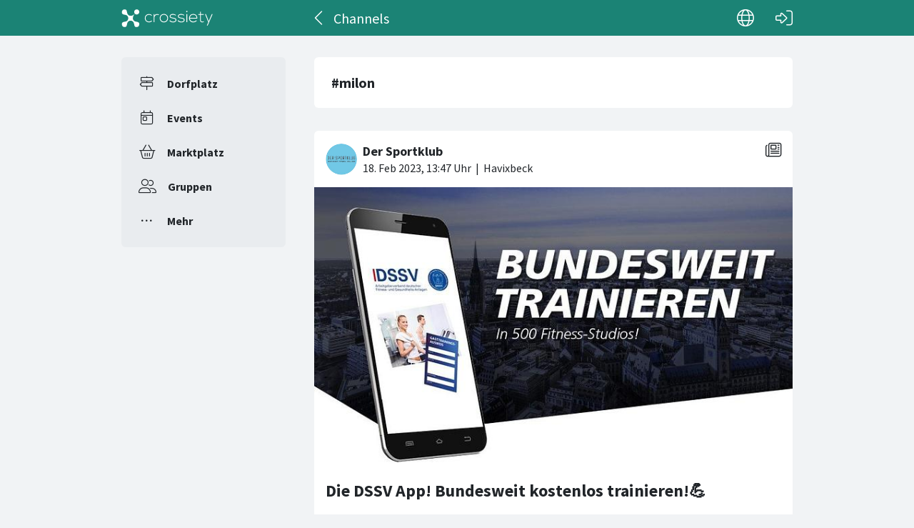

--- FILE ---
content_type: text/html; charset=utf-8
request_url: https://crossiety.app/channels/milon
body_size: 5422
content:

<!DOCTYPE html>
<html lang="de" class="production responsive-app" mobile-device-version="" data-page="channels-show">
  <head>
    <meta charset="utf-8">
<link rel="stylesheet" href="https://crossiety.app/assets/critical-7037ce95a076425453c910a6fcf85c1f139643b3b46ac42a2dd472bf092f3eb3.css" media="all" />
<meta name="viewport" content="width=device-width, initial-scale=1, maximum-scale=1, user-scalable=no">

<title>milon / Channels / Crossiety</title>
<meta name="description" content="Crossiety ist eine lokale und geschützte Kommunikationsplattform.">

<meta name="turbolinks-cache-control" content="no-preview">
<meta name="app-script-config" content="{&quot;env&quot;:{&quot;RAILS_ENV&quot;:&quot;production&quot;,&quot;SYNC_WORKER_DISABLED&quot;:false,&quot;ASSETS_VERSION&quot;:false,&quot;PUSHER_KEY&quot;:&quot;3958f173347a72b22322&quot;,&quot;PUSHER_HOST&quot;:null,&quot;PUSHER_PORT&quot;:null,&quot;PUSHER_JS_LOGGING&quot;:&quot;false&quot;,&quot;MATOMO_APP_ID&quot;:&quot;1&quot;,&quot;SENTRY_ON&quot;:true,&quot;SENTRY_DSN&quot;:&quot;https://9385fe1089dd477ab5c2342f3922df45@sentry.io/1241346&quot;,&quot;SENTRY_RELEASE&quot;:&quot;92ab7c4cf5a619eb916e09871eec26eff9ed6bf1&quot;},&quot;user&quot;:{&quot;id&quot;:null,&quot;fullName&quot;:null,&quot;avatar&quot;:null,&quot;channelId&quot;:null,&quot;accessToken&quot;:null,&quot;isConfirmed&quot;:null,&quot;locale&quot;:null},&quot;runtime&quot;:{&quot;locale&quot;:&quot;de&quot;,&quot;countryId&quot;:null,&quot;townshipId&quot;:null,&quot;townshipIsActive&quot;:null,&quot;isMinimalController&quot;:false,&quot;isMobileApp&quot;:false,&quot;isMobileDevice&quot;:false,&quot;mobile_app_version&quot;:null}}">

<meta name="csrf-param" content="authenticity_token" />
<meta name="csrf-token" content="8VJ5ITMQY5DEwArL_DjcwcMz9TLDK5bwrzZEdOgQ0dyRkzmoSGMLg0LE9hNkCpaaWmBW23ZD_1M00YUMsya5RA" />


<meta name="revision" content="92ab7c4cf5a619eb916e09871eec26eff9ed6bf1" data-turbolinks-track="reload">

<meta property="og:site_name" content="Crossiety">
<meta property="og:url" content="https://crossiety.app/channels/milon">
<meta property="og:type" content="website">
<meta property="og:title" content="milon / Channels / Crossiety">
<meta property="og:description" content="Crossiety ist eine lokale und geschützte Kommunikationsplattform.">
<meta property="og:image" content="og_image.png">

<meta http-equiv="x-ua-compatible" content="ie=edge">
<meta content="yes" name="mobile-web-app-capable">
<meta content="yes" name="apple-mobile-web-app-capable">
<meta content="black" name="apple-mobile-web-app-status-bar-style">
<meta content="Crossiety" name="apple-mobile-web-app-title">
<meta name="theme-color" content="#1b8375">
<meta name="apple-itunes-app" content="app-id=1145949750, app-argument=https://app.crossiety.ch/">

<link rel="manifest" href="https://crossiety.app/assets/manifest-2b247a96ae747c6508f1ca025959d98939fb4877b63f35a8c53153871a73f72c.json">

<link rel="icon" type="image/png" href="/favicon-16.png" sizes="16x16">
<link rel="icon" type="image/png" href="/favicon-32.png" sizes="32x32">
<link rel="icon" type="image/png" href="/favicon-48.png" sizes="48x48">
<link rel="icon" type="image/png" href="/favicon-62.png" sizes="62x62">
<link rel="icon" type="image/png" href="/favicon-192.png" sizes="192x192">
<link rel="apple-touch-icon" href="/apple-touch-icon.png">

<!-- iPhone 5 & 6SE (portrait) -->
<link rel="apple-touch-startup-image" href="/apple-touch-startup-image-iphone5.png" media="(device-width: 320px) and (-webkit-device-pixel-ratio: 2)">

<!-- iPhone 6 (portrait) -->
<link rel="apple-touch-startup-image" href="/apple-touch-startup-image-iphone6.png" media="(device-width: 375px) and (-webkit-device-pixel-ratio: 2)">

<link rel="preconnect dns-prefetch" href="wss://ws-eu.pusher.com">
<link rel="preconnect dns-prefetch" href="https://s3-eu-west-1.amazonaws.com">
<link rel="preconnect dns-prefetch" href="https://js.pusher.com">
<link rel="preconnect dns-prefetch" href="https://stats.pusher.com">
<link rel="preload" href="https://crossiety.app/assets/crossiety_logo_h_w-586cc7ff548829790b54791b5b1a4750aae0c5243fe31a6e32e4c7c547c0949b.svg" as="image">

    <link rel="stylesheet" href="https://crossiety.app/assets/application-ee4dd2a274ad8481c1b62a1de8bb2743d9ed3193a92154b87a1fdcacd6bb032e.css" media="all" />
    <link rel="stylesheet" href="https://crossiety.app/packs/css/9132-60bcc93a.css" media="all" />
<link rel="stylesheet" href="https://crossiety.app/packs/css/application-46f590f6.css" media="all" />
    <!-- HTML DOM must be loaded before web components that's why we need to defer here -->
<script src="https://crossiety.app/packs/js/runtime-845de5c0ca61fea909aa.js" defer="defer"></script>
<script src="https://crossiety.app/packs/js/6976-4a46e2ee6018263dc30c.js" defer="defer"></script>
<script src="https://crossiety.app/packs/js/9132-13bfc1ba56f81f558cf9.js" defer="defer"></script>
<script src="https://crossiety.app/packs/js/3061-8f7b33e87666dc9b2e6c.js" defer="defer"></script>
<script src="https://crossiety.app/packs/js/application-c63d42e13a8d308b9174.js" defer="defer"></script>

<script src="https://matomo.crossiety.app/matomo.js" defer="defer" async="async"></script>

  </head>

  <body class="app" data-html-page="channels-show">
    
  <div class="page-header js-auto-hide-header level-2">
    <div class="page-container">
      <div class="wrapper">
        <div class="brand-logo">
          <a class="btn" aria-label="Crossiety" href="/"><img alt="Crossiety" src="https://crossiety.app/assets/crossiety_logo_h_w-586cc7ff548829790b54791b5b1a4750aae0c5243fe31a6e32e4c7c547c0949b.svg" /></a>
        </div>

          <a class="btn btn-login" aria-label="Login" href="/login"><ef-icon name="right-to-bracket"></ef-icon></a>

        <a class="btn btn-back js-back-or-default" aria-label="Zurück" href="/channels"><ef-icon name="chevron-left"></ef-icon></a>
        <h1 class="title">Channels</h1>

          
<xs-language-switcher-menu locales="[{&quot;name&quot;:&quot;Deutsch&quot;,&quot;url&quot;:&quot;/channels/milon?locale=de&quot;},{&quot;name&quot;:&quot;Français&quot;,&quot;url&quot;:&quot;/channels/milon?locale=fr&quot;},{&quot;name&quot;:&quot;English&quot;,&quot;url&quot;:&quot;/channels/milon?locale=en-001&quot;}]" currentLocale="Deutsch"></xs-language-switcher-menu>

      </div>
    </div>
</div>
    <div class="js-flash-notices d-none"></div>

    <div class="page-container">
      <div class="page-grid">
        <aside>
          
<xs-main-nav-panel>
  <xs-main-nav-item href="/community" icon="signs-post" active="false" badgeCount="0" class="js-community-cards-count">Dorfplatz</xs-main-nav-item>

  <xs-main-nav-item href="/agenda" icon="calendar-day" active="false" badgeCount="0" class="js-event-cards-count">Events</xs-main-nav-item>

  <xs-main-nav-item href="/marketplace" icon="shopping-basket" active="false" badgeCount="0" class="js-marketplace-cards-count">Marktplatz</xs-main-nav-item>

  <xs-main-nav-item href="/groups" icon="user-group" active="false" badgeCount="0">Gruppen</xs-main-nav-item>

  <xs-main-nav-item href="/more" icon="ellipsis" active="false">Mehr</xs-main-nav-item>
</xs-main-nav-panel>
        </aside>
        <main>
          
          <xs-section>
  
  <article class="channel-item short">
    <div class="text-content">
      <h2 class="xs-title-2">#milon</h2>
</div></article>


    <xs-list gap="lg" data-load-more>
      
<xs-card class="card" uid="502251" href="https://crossiety.app/news_cards/502251" shareable="true" commentsOn="true" likeActive="false" likeCount="0" commentCount="0" ownerId="84923" cardType="news" contactOn="true" ctaValue="true" channelId="card-502251-1676728028" data-id="502251" data-published-at="1676728028" data-is-init-subscriber="false" data-is-collapse-locked="false" data-admin-ids="84923"><xs-card-header slot="header" cardType="news" isAnnouncement="false" username="Der Sportklub" userUrl="/groups/16691" userPicture="/derivations/image/thumb/160/160/fill/eyJpZCI6Imdyb3VwLzE2NjkxL2ljb24vYWNjMjYyYTE1MmNiZDM5ZDg0OWI4YzU2MDI2Yjk3MDQucG5nIiwic3RvcmFnZSI6InN0b3JlIiwibWV0YWRhdGEiOnsiZmlsZW5hbWUiOiJEZXIgU3BvcnRrbHViLnBuZyIsIm1pbWVfdHlwZSI6ImltYWdlL3BuZyJ9fQ?expires_at=1771669746&amp;version=1&amp;signature=7b5aeeef76546fdb919b2fdc78dd5053d226830d97eae52fbb903ce45850462e" origin="Havixbeck" timestamp="2023-02-18 14:47:08 +0100"></xs-card-header>





<div slot="top"><xs-collage totalCount="1" href="/news_cards/502251"><img srcset="https://crossiety.app/derivations/image/thumb/1420/1020/limit/[base64]?expires_at=1804005756&amp;version=1&amp;signature=e16cdbe4cc577df24486e7f99daeee347d62980b1a3b27653f5320fbc236bf63 1420w, https://crossiety.app/derivations/image/thumb/710/510/limit/[base64]?expires_at=1804005756&amp;version=1&amp;signature=40f2468f7a33d48ea2924cba501c14e93cc628f50f4b3994eee6c341ffb9538e 710w, https://crossiety.app/derivations/image/thumb/300/300/limit/[base64]?expires_at=1804005756&amp;version=1&amp;signature=ab33348dd45414f2106d7b13a71b9514e2b6f90890a252f4a6e110ece55e68d6 300w" sizes="(max-width: 767px) 95vw, (max-width: 991px) 535px, 700px" alt="Collagebild 1" data-id="440761" data-url="/cards/502251/gallery" src="https://crossiety.app/derivations/image/thumb/1420/1020/limit/[base64]?expires_at=1804005756&amp;version=1&amp;signature=e16cdbe4cc577df24486e7f99daeee347d62980b1a3b27653f5320fbc236bf63" /></xs-collage></div><h2 slot="title" class="xs-title-1"><a href="/news_cards/502251">Die DSSV App! Bundesweit kostenlos trainieren!💪</a></h2>
  <xs-advanced-body class="rte-style" slot="body"><a class="card-description-link" href="/news_cards/502251"><p>Wir sind aktives Mitglied im DSSV(Deutscher Sportstudio-Verband). Aus dieser Mitgliedschaft ergeben sich auch für unsere Mitglieder neue Möglichkeiten. 😊</p>

<p>Die App - DSSV Gasttraining...&nbsp;<a class="btn-card-more" href="/news_cards/502251">Weiterlesen ➞</a></p></a></xs-advanced-body>
  

<div slot="footer-right">
    <xs-card-menu noCurrentUserUrl="/login" contactOn="true" reportOn="true"><button><ef-icon name="ellipsis"></ef-icon></button></xs-card-menu>

</div>
<xs-social-share title="Die DSSV App! Bundesweit kostenlos trainieren!💪" url="https://crossiety.app/news_cards/502251" dropdownMenu="true" slot="social-share"></xs-social-share></xs-card>
<xs-card class="card" uid="455575" href="https://crossiety.app/news_cards/455575" shareable="true" commentsOn="true" likeActive="false" likeCount="0" commentCount="0" ownerId="84923" cardType="news" contactOn="true" ctaValue="true" channelId="card-455575-1672662517" data-id="455575" data-published-at="1672662517" data-is-init-subscriber="false" data-is-collapse-locked="false" data-admin-ids="84923"><xs-card-header slot="header" cardType="news" isAnnouncement="false" username="Der Sportklub" userUrl="/groups/16691" userPicture="/derivations/image/thumb/160/160/fill/eyJpZCI6Imdyb3VwLzE2NjkxL2ljb24vYWNjMjYyYTE1MmNiZDM5ZDg0OWI4YzU2MDI2Yjk3MDQucG5nIiwic3RvcmFnZSI6InN0b3JlIiwibWV0YWRhdGEiOnsiZmlsZW5hbWUiOiJEZXIgU3BvcnRrbHViLnBuZyIsIm1pbWVfdHlwZSI6ImltYWdlL3BuZyJ9fQ?expires_at=1771669746&amp;version=1&amp;signature=7b5aeeef76546fdb919b2fdc78dd5053d226830d97eae52fbb903ce45850462e" origin="Havixbeck" timestamp="2023-01-02 13:28:37 +0100"></xs-card-header>





<div slot="top"><xs-collage totalCount="1" href="/news_cards/455575"><img srcset="https://crossiety.app/derivations/image/thumb/1420/1020/limit/[base64]?expires_at=1804005756&amp;version=1&amp;signature=f0d0937a2f562832b877e0d605bf1e3c601fcbb031f58214590aac6e4dd0ce5d 1420w, https://crossiety.app/derivations/image/thumb/710/510/limit/[base64]?expires_at=1804005756&amp;version=1&amp;signature=2435ae43b4a440b900de77a560a13a9daaf0085b7fa15b2f75eb9006ec90ea66 710w, https://crossiety.app/derivations/image/thumb/300/300/limit/[base64]?expires_at=1804005756&amp;version=1&amp;signature=c163249ebd372a3a9a6882f3e66c4459b4870cad92f5656961bc264e00954130 300w" sizes="(max-width: 767px) 95vw, (max-width: 991px) 535px, 700px" alt="Collagebild 1" data-id="471195" data-url="/cards/455575/gallery" src="https://crossiety.app/derivations/image/thumb/1420/1020/limit/[base64]?expires_at=1804005756&amp;version=1&amp;signature=f0d0937a2f562832b877e0d605bf1e3c601fcbb031f58214590aac6e4dd0ce5d" /></xs-collage></div><h2 slot="title" class="xs-title-1"><a href="/news_cards/455575">Winter-Fit-Aktion</a></h2>
  <xs-advanced-body class="rte-style" slot="body"><a class="card-description-link" href="/news_cards/455575"><p>Winter-Fit-Aktion </p>

<p>Starte jetzt mit unserer Winter-Fit-Aktion ins neue Jahr! Nutze in 8 Woche alle Möglichkeiten in unserem Studio.🤸💪...&nbsp;<a class="btn-card-more" href="/news_cards/455575">Weiterlesen ➞</a></p></a></xs-advanced-body>
  

<div slot="footer-right">
    <xs-card-menu noCurrentUserUrl="/login" contactOn="true" reportOn="true"><button><ef-icon name="ellipsis"></ef-icon></button></xs-card-menu>

</div>
<xs-social-share title="Winter-Fit-Aktion" url="https://crossiety.app/news_cards/455575" dropdownMenu="true" slot="social-share"></xs-social-share></xs-card>
<xs-card class="card" uid="397638" href="https://crossiety.app/news_cards/397638" shareable="true" commentsOn="true" likeActive="false" likeCount="0" commentCount="0" ownerId="84923" cardType="news" contactOn="true" ctaValue="true" channelId="card-397638-1666113205" data-id="397638" data-published-at="1666113205" data-is-init-subscriber="false" data-is-collapse-locked="false" data-admin-ids="84923"><xs-card-header slot="header" cardType="news" isAnnouncement="false" username="Der Sportklub" userUrl="/groups/16691" userPicture="/derivations/image/thumb/160/160/fill/eyJpZCI6Imdyb3VwLzE2NjkxL2ljb24vYWNjMjYyYTE1MmNiZDM5ZDg0OWI4YzU2MDI2Yjk3MDQucG5nIiwic3RvcmFnZSI6InN0b3JlIiwibWV0YWRhdGEiOnsiZmlsZW5hbWUiOiJEZXIgU3BvcnRrbHViLnBuZyIsIm1pbWVfdHlwZSI6ImltYWdlL3BuZyJ9fQ?expires_at=1771669746&amp;version=1&amp;signature=7b5aeeef76546fdb919b2fdc78dd5053d226830d97eae52fbb903ce45850462e" origin="Havixbeck" timestamp="2022-10-18 19:13:25 +0200"></xs-card-header>





<div slot="top"><xs-collage totalCount="1" href="/news_cards/397638"><img srcset="https://crossiety.app/derivations/image/thumb/1420/1020/limit/[base64]?expires_at=1804005756&amp;version=1&amp;signature=cdb7dc42d87295f9ef1c89ee7b23c244dc222169f5d181021b3558dda2a62746 1420w, https://crossiety.app/derivations/image/thumb/710/510/limit/[base64]?expires_at=1804005756&amp;version=1&amp;signature=02eebc84c34ab06c1e0551a046bec171163813276941c71b60c7b4febca6af9a 710w, https://crossiety.app/derivations/image/thumb/300/300/limit/[base64]?expires_at=1804005756&amp;version=1&amp;signature=20d0609b62dc460c816dfaae974e7a983b74b5c12bffea7033d4d7972a203537 300w" sizes="(max-width: 767px) 95vw, (max-width: 991px) 535px, 700px" alt="Collagebild 1" data-id="507129" data-url="/cards/397638/gallery" src="https://crossiety.app/derivations/image/thumb/1420/1020/limit/[base64]?expires_at=1804005756&amp;version=1&amp;signature=cdb7dc42d87295f9ef1c89ee7b23c244dc222169f5d181021b3558dda2a62746" /></xs-collage></div><h2 slot="title" class="xs-title-1"><a href="/news_cards/397638">Herbstaktion 🏃🏃‍♀️</a></h2>
  <xs-advanced-body class="rte-style" slot="body"><a class="card-description-link" href="/news_cards/397638"><p>Du suchst monatliche Fitnessstudiovertäge??
<br />Bei uns kein Problem mehr👊...&nbsp;<a class="btn-card-more" href="/news_cards/397638">Weiterlesen ➞</a></p></a></xs-advanced-body>
  

<div slot="footer-right">
    <xs-card-menu noCurrentUserUrl="/login" contactOn="true" reportOn="true"><button><ef-icon name="ellipsis"></ef-icon></button></xs-card-menu>

</div>
<xs-social-share title="Herbstaktion 🏃🏃‍♀️" url="https://crossiety.app/news_cards/397638" dropdownMenu="true" slot="social-share"></xs-social-share></xs-card>
<xs-card class="card" uid="379475" href="https://crossiety.app/news_cards/379475" shareable="true" commentsOn="true" likeActive="false" likeCount="0" commentCount="0" ownerId="84923" cardType="news" contactOn="true" ctaValue="true" channelId="card-379475-1663862036" data-id="379475" data-published-at="1663862036" data-is-init-subscriber="false" data-is-collapse-locked="false" data-admin-ids="84923"><xs-card-header slot="header" cardType="news" isAnnouncement="false" username="Der Sportklub" userUrl="/groups/16691" userPicture="/derivations/image/thumb/160/160/fill/eyJpZCI6Imdyb3VwLzE2NjkxL2ljb24vYWNjMjYyYTE1MmNiZDM5ZDg0OWI4YzU2MDI2Yjk3MDQucG5nIiwic3RvcmFnZSI6InN0b3JlIiwibWV0YWRhdGEiOnsiZmlsZW5hbWUiOiJEZXIgU3BvcnRrbHViLnBuZyIsIm1pbWVfdHlwZSI6ImltYWdlL3BuZyJ9fQ?expires_at=1771669746&amp;version=1&amp;signature=7b5aeeef76546fdb919b2fdc78dd5053d226830d97eae52fbb903ce45850462e" origin="Havixbeck" timestamp="2022-09-22 17:53:56 +0200"></xs-card-header>





<div slot="top"><xs-collage totalCount="1" href="/news_cards/379475"><img srcset="https://crossiety.app/derivations/image/thumb/1420/1020/limit/[base64]?expires_at=1804005756&amp;version=1&amp;signature=de92af12175e5624758daf1f3fb77858827c1e3ee16eccc45d8cf23a175d9a85 1420w, https://crossiety.app/derivations/image/thumb/710/510/limit/[base64]?expires_at=1804005756&amp;version=1&amp;signature=87e0afd72f5f80c7533b6cd5b0ae5eb7b36f0ab0602bc798aa706a15d6ebdf88 710w, https://crossiety.app/derivations/image/thumb/300/300/limit/[base64]?expires_at=1804005756&amp;version=1&amp;signature=039b7632322618519521347f91d0083b16619f90c3c90df64402d4d52a1e6f6f 300w" sizes="(max-width: 767px) 95vw, (max-width: 991px) 535px, 700px" alt="Collagebild 1" data-id="517412" data-url="/cards/379475/gallery" src="https://crossiety.app/derivations/image/thumb/1420/1020/limit/[base64]?expires_at=1804005756&amp;version=1&amp;signature=de92af12175e5624758daf1f3fb77858827c1e3ee16eccc45d8cf23a175d9a85" /></xs-collage></div><h2 slot="title" class="xs-title-1"><a href="/news_cards/379475">WDR Lokalzeit vom 22.09.22 (Long&amp;Post Covid) </a></h2>
  <xs-advanced-body class="rte-style" slot="body"><a class="card-description-link" href="/news_cards/379475"><p>WDR Lokalzeit Münster vom 22.09.2022💯</p>

<p>Vergangene Tage hat uns die Lokalzeit Münster einen Besuch abgestattet. In dem Bericht geht es um um die Folgen einer Long- Covid Erkrankung. Aktuell bieten wir...&nbsp;<a class="btn-card-more" href="/news_cards/379475">Weiterlesen ➞</a></p></a></xs-advanced-body>
  

<div slot="footer-right">
    <xs-card-menu noCurrentUserUrl="/login" contactOn="true" reportOn="true"><button><ef-icon name="ellipsis"></ef-icon></button></xs-card-menu>

</div>
<xs-social-share title="WDR Lokalzeit vom 22.09.22 (Long&amp;Post Covid) " url="https://crossiety.app/news_cards/379475" dropdownMenu="true" slot="social-share"></xs-social-share></xs-card>
<xs-card class="card" uid="367531" href="https://crossiety.app/news_cards/367531" shareable="true" commentsOn="true" likeActive="false" likeCount="3" commentCount="0" ownerId="84923" lastPersonLike="Georg Lohmann" cardType="news" contactOn="true" ctaValue="true" channelId="card-367531-1662622726" data-id="367531" data-published-at="1662622726" data-is-init-subscriber="false" data-is-collapse-locked="false" data-admin-ids="84923"><xs-card-header slot="header" cardType="news" isAnnouncement="false" username="Der Sportklub" userUrl="/groups/16691" userPicture="/derivations/image/thumb/160/160/fill/eyJpZCI6Imdyb3VwLzE2NjkxL2ljb24vYWNjMjYyYTE1MmNiZDM5ZDg0OWI4YzU2MDI2Yjk3MDQucG5nIiwic3RvcmFnZSI6InN0b3JlIiwibWV0YWRhdGEiOnsiZmlsZW5hbWUiOiJEZXIgU3BvcnRrbHViLnBuZyIsIm1pbWVfdHlwZSI6ImltYWdlL3BuZyJ9fQ?expires_at=1771669746&amp;version=1&amp;signature=7b5aeeef76546fdb919b2fdc78dd5053d226830d97eae52fbb903ce45850462e" origin="Havixbeck" timestamp="2022-09-08 09:38:46 +0200"></xs-card-header>





<div slot="top"><xs-collage totalCount="1" href="/news_cards/367531"><img srcset="https://crossiety.app/derivations/image/thumb/1420/1020/limit/[base64]?expires_at=1804005756&amp;version=1&amp;signature=2f37e3b2720c9ac3b6e3fa52e738aeae2917c765cfcddd9ff8be297e18a78fff 1420w, https://crossiety.app/derivations/image/thumb/710/510/limit/[base64]?expires_at=1804005756&amp;version=1&amp;signature=add2ece9f91943453218f41e3bcbfadf8c55267563fa1374716edd4889f3fb70 710w, https://crossiety.app/derivations/image/thumb/300/300/limit/[base64]?expires_at=1804005756&amp;version=1&amp;signature=2e80387d4f238554a8feb6da2d08f66c7989b964c073ff83e05fd9c4ca983e86 300w" sizes="(max-width: 767px) 95vw, (max-width: 991px) 535px, 700px" alt="Collagebild 1" data-id="524265" data-url="/cards/367531/gallery" src="https://crossiety.app/derivations/image/thumb/1420/1020/limit/[base64]?expires_at=1804005756&amp;version=1&amp;signature=2f37e3b2720c9ac3b6e3fa52e738aeae2917c765cfcddd9ff8be297e18a78fff" /></xs-collage></div><h2 slot="title" class="xs-title-1"><a href="/news_cards/367531">Bewegung gegen die Atemnot! 💪🏼</a></h2>
  <xs-advanced-body class="rte-style" slot="body"><a class="card-description-link" href="/news_cards/367531"><p>Du leidest noch unter Long- oder Post Covid?</p>

<p>Du fühlst dich nach deiner Erkrankung weiterhin erschöpft, müde und bist kurzatmig?...&nbsp;<a class="btn-card-more" href="/news_cards/367531">Weiterlesen ➞</a></p></a></xs-advanced-body>
  

<div slot="footer-right">
    <xs-card-menu noCurrentUserUrl="/login" contactOn="true" reportOn="true"><button><ef-icon name="ellipsis"></ef-icon></button></xs-card-menu>

</div>
<xs-social-share title="Bewegung gegen die Atemnot! 💪🏼" url="https://crossiety.app/news_cards/367531" dropdownMenu="true" slot="social-share"></xs-social-share></xs-card>
      <div class="load-more-container"><ef-icon name="spinner-third"></ef-icon><a class="xs-btn btn-warning xs-btn-sm js-load-more" href="/channels/milon?more=1662622726.696461"><span>Mehr laden</span></a></div>
    </xs-list>
</xs-section>
        </main>
      </div>
    </div>
  </body>
</html>

